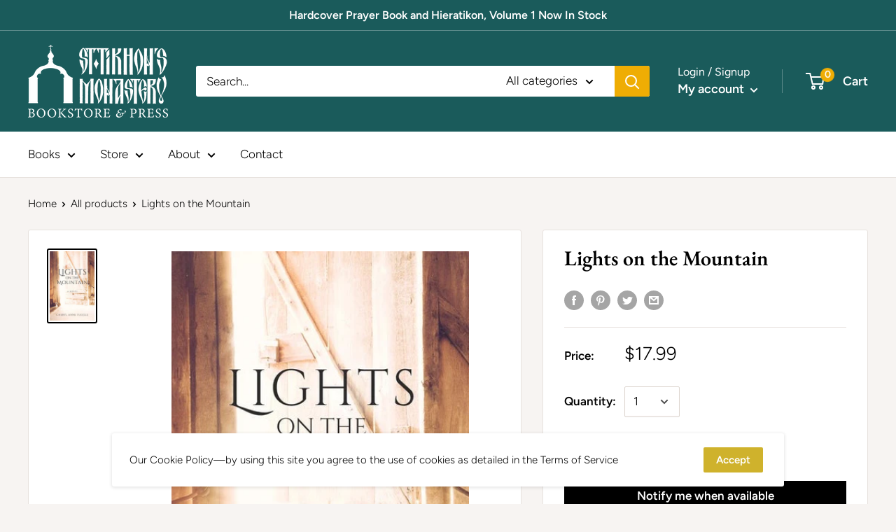

--- FILE ---
content_type: text/javascript; charset=utf-8
request_url: https://stmpress.com/products/lights-on-the-mountain.js
body_size: 1175
content:
{"id":6667833901159,"title":"Lights on the Mountain","handle":"lights-on-the-mountain","description":"\u003cmeta charset=\"UTF-8\"\u003e\n\u003cp\u003e\u003cspan\u003eLove, loss, and the memory of an otherworldly encounter haunt the days and nights of a Pennsylvania dairy farmer.\u003c\/span\u003e\u003cbr\u003e\u003cspan\u003e \u003c\/span\u003e\u003cbr\u003e\u003cspan\u003eBarely old enough to vote when he loses his parents in an accident and inherits the family farm, Jess Hazel struggles to find meaning in the life he has always loved. Unable to shake the memory of a strange light he has seen hovering on the mountain peak above his valley home, he embarks on a pilgrimage, a halting inner odyssey riddled with fits and false starts. \u003c\/span\u003e\u003cbr\u003e\u003cspan\u003e \u003c\/span\u003e\u003cbr\u003e\u003cspan\u003eLike the creek which cuts through the Allegheny foothills of its Western Pennsylvania setting, hope runs through every chapter of this novel. The beauty of the story lies in the unlikely people Jess encounters along the way, transmitters of a grace which at first hounds, then quietly eludes. Through events both tragic and joyous, Jess is led on a journey of self-discovery through ancestral sin, unexpected love, loss, holiness, compassion, forgiveness and redemption.\u003c\/span\u003e\u003c\/p\u003e","published_at":"2022-06-27T14:42:20-04:00","created_at":"2022-06-27T14:23:44-04:00","vendor":"Paraclete Press","type":"Literature","tags":[],"price":1799,"price_min":1799,"price_max":1799,"available":false,"price_varies":false,"compare_at_price":null,"compare_at_price_min":0,"compare_at_price_max":0,"compare_at_price_varies":false,"variants":[{"id":39750073548903,"title":"Default Title","option1":"Default Title","option2":null,"option3":null,"sku":"","requires_shipping":true,"taxable":true,"featured_image":null,"available":false,"name":"Lights on the Mountain","public_title":null,"options":["Default Title"],"price":1799,"weight":227,"compare_at_price":null,"inventory_management":"shopify","barcode":"9781640601666","requires_selling_plan":false,"selling_plan_allocations":[]}],"images":["\/\/cdn.shopify.com\/s\/files\/1\/0009\/2212\/4346\/products\/image_f9df286e-e91c-4b51-a260-10974c064d2f.jpg?v=1656355343"],"featured_image":"\/\/cdn.shopify.com\/s\/files\/1\/0009\/2212\/4346\/products\/image_f9df286e-e91c-4b51-a260-10974c064d2f.jpg?v=1656355343","options":[{"name":"Title","position":1,"values":["Default Title"]}],"url":"\/products\/lights-on-the-mountain","media":[{"alt":null,"id":22074311409767,"position":1,"preview_image":{"aspect_ratio":0.647,"height":657,"width":425,"src":"https:\/\/cdn.shopify.com\/s\/files\/1\/0009\/2212\/4346\/products\/image_f9df286e-e91c-4b51-a260-10974c064d2f.jpg?v=1656355343"},"aspect_ratio":0.647,"height":657,"media_type":"image","src":"https:\/\/cdn.shopify.com\/s\/files\/1\/0009\/2212\/4346\/products\/image_f9df286e-e91c-4b51-a260-10974c064d2f.jpg?v=1656355343","width":425}],"requires_selling_plan":false,"selling_plan_groups":[]}